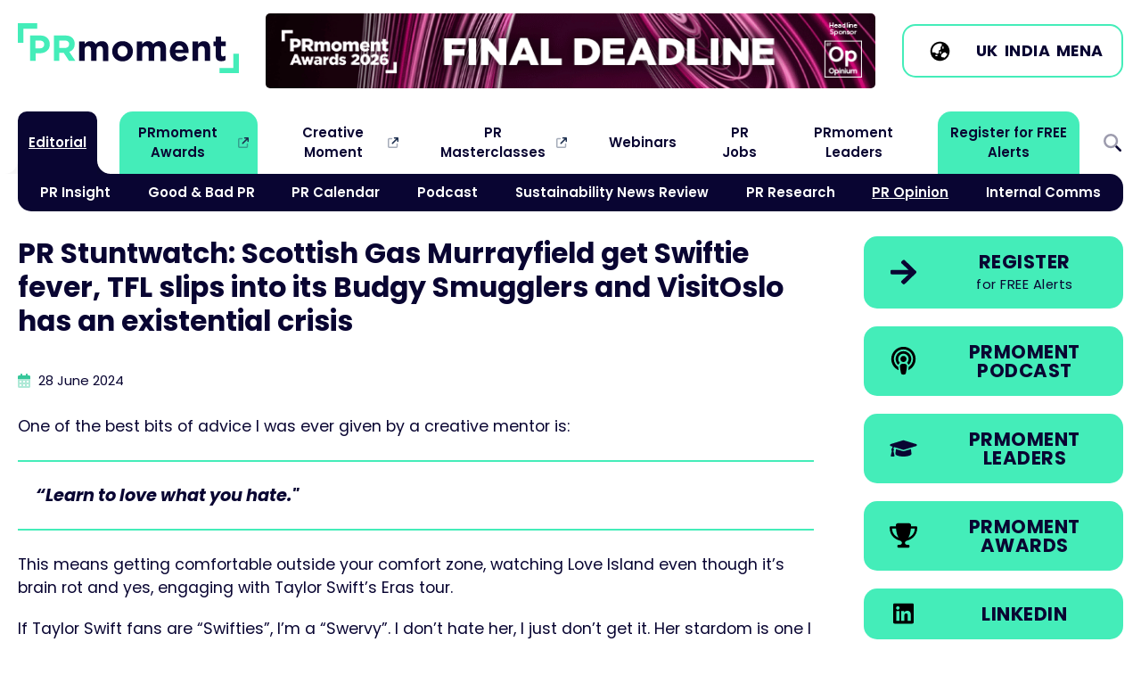

--- FILE ---
content_type: text/html
request_url: https://www.prmoment.com/opinion/pr-stuntwatch-scottish-gas-murrayfield-get-swiftie-fever-tfl-slips-into-its-budgy-smugglers-and-visitoslo-has-an-existential-crisis
body_size: 16835
content:
<!DOCTYPE html>
<html lang="en">
<head>
	<meta charset="UTF-8">
	<meta name="viewport" content="width=device-width, initial-scale=1.0">
			
					
	<link rel="icon" type="image/svg+xml" href="/images/favicon.svg">
	<link rel="icon" type="image/png" href="/images/favicon.png">
	


<title>PR Stuntwatch: Scottish Gas Murrayfield get Swiftie… | PRmoment.com</title>
<script>window.dataLayer = window.dataLayer || [];
function gtag(){dataLayer.push(arguments)};
gtag('js', new Date());
gtag('config', 'G-D3L7W6VBJL', {'send_page_view': true,'anonymize_ip': false,'link_attribution': false,'allow_display_features': false});
</script><meta name="generator" content="SEOmatic">
<meta name="keywords" content="murrayfield, swiftie, fever, slips, budgy, smugglers, visitoslo, scottish, existential, stuntwatch, crisis">
<meta name="description" content="One of the best bits of advice I was ever given by a creative mentor is: “Learn to love what you hate.&quot; This means getting comfortable outside your…">
<meta name="referrer" content="no-referrer-when-downgrade">
<meta name="robots" content="all">
<meta content="100063769261956" property="fb:profile_id">
<meta content="en_GB" property="og:locale">
<meta content="PRmoment.com" property="og:site_name">
<meta content="website" property="og:type">
<meta content="https://www.prmoment.com/opinion/pr-stuntwatch-scottish-gas-murrayfield-get-swiftie-fever-tfl-slips-into-its-budgy-smugglers-and-visitoslo-has-an-existential-crisis" property="og:url">
<meta content="PR Stuntwatch: Scottish Gas Murrayfield get Swiftie fever, TFL slips…" property="og:title">
<meta content="One of the best bits of advice I was ever given by a creative mentor is: “Learn to love what you hate.&quot; This means getting comfortable outside your…" property="og:description">
<meta content="https://d3d0kayvxplw85.cloudfront.net/global/thumbnails/transforms/_1200x630_crop_center-center_82_none/TFL-Budgy-Smugglers-website.png?mtime=1719562171" property="og:image">
<meta content="1200" property="og:image:width">
<meta content="630" property="og:image:height">
<meta content="PRmoment.com" property="og:image:alt">
<meta content="https://feeds.buzzsprout.com/97473.rss" property="og:see_also">
<meta content="https://podcasts.apple.com/gb/podcast/prmoment-podcast/id1334739765" property="og:see_also">
<meta content="https://www.linkedin.com/groups/3720083/" property="og:see_also">
<meta content="https://www.facebook.com/therealprmoment" property="og:see_also">
<meta content="https://twitter.com/therealprmoment" property="og:see_also">
<meta name="twitter:card" content="summary_large_image">
<meta name="twitter:site" content="@therealprmoment">
<meta name="twitter:creator" content="@therealprmoment">
<meta name="twitter:title" content="PR Stuntwatch: Scottish Gas Murrayfield get Swiftie fever, TFL slips…">
<meta name="twitter:description" content="One of the best bits of advice I was ever given by a creative mentor is: “Learn to love what you hate.&quot; This means getting comfortable outside your…">
<meta name="twitter:image" content="https://d3d0kayvxplw85.cloudfront.net/global/thumbnails/transforms/_1200x630_crop_center-center_82_none/TFL-Budgy-Smugglers-website.png?mtime=1719562171">
<meta name="twitter:image:width" content="1200">
<meta name="twitter:image:height" content="630">
<meta name="twitter:image:alt" content="PRmoment.com">
<link href="https://www.prmoment.com/opinion/pr-stuntwatch-scottish-gas-murrayfield-get-swiftie-fever-tfl-slips-into-its-budgy-smugglers-and-visitoslo-has-an-existential-crisis" rel="canonical">
<link href="https://www.prmoment.com/" rel="home">
<link type="text/plain" href="https://www.prmoment.com/humans.txt" rel="author">
<link href="/css/normalize.css?v=1702316582" rel="stylesheet">
<link href="/css/main.css?v=1765977204" rel="stylesheet">
<link href="https://fonts.googleapis.com" rel="preconnect">
<link href="https://fonts.gstatic.com" rel="preconnect">
<link href="https://fonts.googleapis.com/css2?family=Poppins:ital,wght@0,400;0,600;0,700;1,400;1,700&amp;display=swap" rel="stylesheet">
<link href="https://cdn.jsdelivr.net/npm/swiper@11/swiper-bundle.min.css" rel="stylesheet"></head>
<body><script async src="https://www.googletagmanager.com/gtag/js?id=G-D3L7W6VBJL"></script>

	

		<header class="col-100p header-cont">
		  
			<div class="col-max-width header">
			
				<div class="header-1">
				
					<a href="/"><img src="/images/prmoment-logo.svg" alt="PRmoment.com" class="site-logo"/></a>
				
				</div>
				
				<div class="header-2">
					
					<div class="header-mpu">
						
						<div class="swiper-wrapper">
						
												
																	
							<a href="https://www.prmomentawards.com/" class="swiper-slide" target="_blank" 
							onclick="gtag('event', 'click_mpu_banner', {
								   'event_category': 'MPU Banners',
								   'event_label': 'MPU: PRmoment Awards',
								   'value': 1
							   });">
							  <img src="https://d3d0kayvxplw85.cloudfront.net/global/general/mpu-banners/PRmA26_GIF-Banner_Final-Deadline_730x90px.gif" alt="PRmoment Awards" role="link" />
						  </a>
																	
							<a href="https://www.prmasterclasses.com/masterclass/the-intersection-of-pr-and-geo/agenda" class="swiper-slide" target="_blank" 
							onclick="gtag('event', 'click_mpu_banner', {
								   'event_category': 'MPU Banners',
								   'event_label': 'MPU: PRmoment PR Masterclass: The Intersection of PR and GEO',
								   'value': 1
							   });">
							  <img src="https://d3d0kayvxplw85.cloudfront.net/global/general/mpu-banners/Masterclass-GEO-Web-Banner.gif" alt="PRmoment PR Masterclass: The Intersection of PR and GEO" role="link" />
						  </a>
																	
							<a href="https://www.prmoment.com/events/your-pr-planning-guide-2026" class="swiper-slide" target="_blank" 
							onclick="gtag('event', 'click_mpu_banner', {
								   'event_category': 'MPU Banners',
								   'event_label': 'MPU: Your PR Planning Guide 2026',
								   'value': 1
							   });">
							  <img src="https://d3d0kayvxplw85.cloudfront.net/global/general/mpu-banners/Inside-PR-Logo-website-banner.gif" alt="Your PR Planning Guide 2026" role="link" />
						  </a>
																	
							<a href="https://www.prmoment.com/prmoment-leaders/what-is-prmoment-leaders" class="swiper-slide" target="_blank" 
							onclick="gtag('event', 'click_mpu_banner', {
								   'event_category': 'MPU Banners',
								   'event_label': 'MPU: PRmoment Leaders',
								   'value': 1
							   });">
							  <img src="https://d3d0kayvxplw85.cloudfront.net/global/general/mpu-banners/PRmoment-Leaders_NewSemester_Jan26.gif" alt="PRmoment Leaders" role="link" />
						  </a>
																	
							<a href="https://track.pa.media/ExpertHubPRMoment" class="swiper-slide" target="_blank" 
							onclick="gtag('event', 'click_mpu_banner', {
								   'event_category': 'MPU Banners',
								   'event_label': 'MPU: PA Mediapoint Expert Hub',
								   'value': 1
							   });">
							  <img src="https://d3d0kayvxplw85.cloudfront.net/global/general/mpu-banners/Expert-hub-PR-moments-banner-V01.gif" alt="PA Mediapoint Expert Hub" role="link" />
						  </a>
																	
							<a href="https://www.prmoment.com/events/the-newsroom-revolution-the-content-demands-of-newsrooms-have-changed-has-pr-been-slow-to-mirror-these-changes" class="swiper-slide" target="_blank" 
							onclick="gtag('event', 'click_mpu_banner', {
								   'event_category': 'MPU Banners',
								   'event_label': 'MPU: Newsroom Webinar',
								   'value': 1
							   });">
							  <img src="https://d3d0kayvxplw85.cloudfront.net/global/general/mpu-banners/Newsroom-Web-Banner.gif" alt="Newsroom Webinar" role="link" />
						  </a>
																	
							<a href="https://go.pamediaacademy.com/pamediaacademy" class="swiper-slide" target="_blank" 
							onclick="gtag('event', 'click_mpu_banner', {
								   'event_category': 'MPU Banners',
								   'event_label': 'MPU: PA Academy',
								   'value': 1
							   });">
							  <img src="https://d3d0kayvxplw85.cloudfront.net/global/general/mpu-banners/PAMA_PR-Moments-Leaderboard_Banner-3-1.gif" alt="PA Academy" role="link" />
						  </a>
																	
							<a href="https://track.pa.media/pamediaassignments" class="swiper-slide" target="_blank" 
							onclick="gtag('event', 'click_mpu_banner', {
								   'event_category': 'MPU Banners',
								   'event_label': 'MPU: PA Assignments',
								   'value': 1
							   });">
							  <img src="https://d3d0kayvxplw85.cloudfront.net/global/general/mpu-banners/Assignments_LinkedIn_PR-Moments-Banner_728x90px.jpg" alt="PA Assignments" role="link" />
						  </a>
											
						</div>
					</div>
				
				</div>
				
				
				
				<div class="header-3">
					
									
				    <span class="btn btn-ico btn-light mb-0">
						
						<span class="btn-icon">
							
							<svg viewBox="0 0 640 640" xmlns="http://www.w3.org/2000/svg"><path d="m114 348.8c4.2 2.1 9 3.2 14 3.2h50.7c8.5 0 16.6 3.4 22.6 9.4l13.3 13.3c6 6 14.1 9.4 22.6 9.4h18.7c17.7 0 32-14.3 32-32v-40c0-13.3 10.7-24 24-24s24-10.7 24-24v-42.7c0-8.5 3.4-16.6 9.4-22.6l13.3-13.3c6-6 9.4-14.1 9.4-22.6v-41.9c0-1.2-.1-2.3-.2-3.5-15.4-3.6-31.4-5.5-47.8-5.5-114.9 0-208 93.1-208 208 0 9.8.7 19.4 2 28.8zm403.3 37.3c-3.2-1.4-6.7-2.1-10.5-2.1h-10.8c-8.8 0-16-7.2-16-16s-7.2-16-16-16h-34.7c-8.5 0-16.6 3.4-22.6 9.4l-45.3 45.3c-6 6-9.4 14.1-9.4 22.6v18.7c0 17.7 14.3 32 32 32h18.7c8.5 0 16.6 3.4 22.6 9.4 2.2 2.2 4.7 4.1 7.3 5.5 39.3-25.4 69.5-63.6 84.6-108.8zm-453.3-66.1c0-141.4 114.6-256 256-256s256 114.6 256 256-114.6 256-256 256-256-114.6-256-256zm128 112c0 8.8 7.2 16 16 16h32c8.8 0 16-7.2 16-16s-7.2-16-16-16h-32c-8.8 0-16 7.2-16 16zm144-112c-8.8 0-16 7.2-16 16v32c0 8.8 7.2 16 16 16s16-7.2 16-16v-32c0-8.8-7.2-16-16-16zm48-112v32c0 8.8 7.2 16 16 16s16-7.2 16-16v-32c0-8.8-7.2-16-16-16s-16 7.2-16 16z"/></svg>
							
						</span>
						
						<span class="btn-inner">

						<a href="https://www.prmoment.com">UK</a> 
						<a href="https://www.prmoment.in">India</a> 
						<a href="https://www.prmoment.com/mena">MENA</a>
						
						</span>
						
					</span>
					
					<div class="menu-btn-cont">
						<a href="#" class="menu-btn menu-toggle" aria-label="Open Menu">
							<span class="menu-btn-label">Menu</span>
							<span class="menu-burger"></span>
						</a>
					</div>
				
				</div>

			</div>
			<!-- /.header -->
			
			<nav class="col-max-width main-menu">
								
				<ul class="nav-main sf-menu">
											<li class="has-children current  always-on">

							<a  class="always-on" href="#">Editorial</a>
				
														<div class="sf-mega">						          
							  <div class="sf-mega-inner">
								<ul class="main-sub">
															<li class="   ">

							<a  href="https://www.prmoment.com/pr-insight">PR Insight</a>
				
													</li>
											<li class="   ">

							<a  href="https://www.prmoment.com/good-bad-pr">Good &amp; Bad PR</a>
				
													</li>
											<li class="   ">

							<a  href="https://www.prmoment.com/pr-events-calendar">PR Calendar</a>
				
													</li>
											<li class="   ">

							<a  href="https://www.prmoment.com/podcasts">Podcast</a>
				
													</li>
											<li class="   ">

							<a  href="https://www.prmoment.com/esg">Sustainability News Review</a>
				
													</li>
											<li class="   ">

							<a  href="https://www.prmoment.com/pr-research">PR Research</a>
				
													</li>
											<li class=" current  ">

							<a  href="https://www.prmoment.com/opinion">PR Opinion</a>
				
													</li>
											<li class="   ">

							<a  href="https://www.prmoment.com/internal-comms">Internal Comms</a>
				
													</li>
													</ul>
							  </div>
							</div>
													</li>
											<li class="  nav-external nav-prm">

							<a  class="nav-prm" href="https://www.prmomentawards.com" rel="noopener" target="_blank">PRmoment Awards</a>
				
													</li>
											<li class="  nav-external ">

							<a  href="https://www.creativemoment.co" rel="noopener" target="_blank">Creative Moment</a>
				
													</li>
											<li class="  nav-external ">

							<a  href="https://www.prmasterclasses.com/" rel="noopener" target="_blank">PR Masterclasses</a>
				
													</li>
											<li class="   ">

							<a  href="https://www.prmoment.com/events/webinars">Webinars</a>
				
													</li>
											<li class="   ">

							<a  href="https://www.prmoment.com/pr-jobs-of-the-week">PR Jobs</a>
				
													</li>
											<li class="   ">

							<a  href="https://www.prmoment.com/prmoment-leaders/what-is-prmoment-leaders">PRmoment Leaders</a>
				
													</li>
											<li class="   nav-prm">

							<a  class="nav-prm" href="/subscribe">Register for FREE Alerts</a>
				
													</li>
											<li class="   search-icon menu-toggle">

							<a  class="search-icon menu-toggle" href="#">Search</a>
				
													</li>
									</ul>				
				
			</nav>
			<!-- /.main-menu -->
		  
		</header>

		<main class="col-max-width">
			


	
	<!-- *********************** Entry container *********************** -->
	<article class="col-100p entry-cont">
		
		<header>
			
			<h1 class="entry-headline">PR Stuntwatch: Scottish Gas Murrayfield get Swiftie fever, TFL slips into its Budgy Smugglers and VisitOslo has an existential crisis</h1>
			
			<p class="post-date small">
				
				<svg xmlns="http://www.w3.org/2000/svg" height="16" width="14" viewBox="0 0 448 512" class="post-date-icon">
					<path opacity=".4" d="M0 192H448V464c0 26.5-21.5 48-48 48H48c-26.5 0-48-21.5-48-48V192zm64 80v32c0 8.8 7.2 16 16 16h32c8.8 0 16-7.2 16-16V272c0-8.8-7.2-16-16-16H80c-8.8 0-16 7.2-16 16zm144-16c-8.8 0-16 7.2-16 16v32c0 8.8 7.2 16 16 16h32c8.8 0 16-7.2 16-16V272c0-8.8-7.2-16-16-16H208zm112 16v32c0 8.8 7.2 16 16 16h32c8.8 0 16-7.2 16-16V272c0-8.8-7.2-16-16-16H336c-8.8 0-16 7.2-16 16zM80 384c-8.8 0-16 7.2-16 16v32c0 8.8 7.2 16 16 16h32c8.8 0 16-7.2 16-16V400c0-8.8-7.2-16-16-16H80zm112 16v32c0 8.8 7.2 16 16 16h32c8.8 0 16-7.2 16-16V400c0-8.8-7.2-16-16-16H208c-8.8 0-16 7.2-16 16zm144-16c-8.8 0-16 7.2-16 16v32c0 8.8 7.2 16 16 16h32c8.8 0 16-7.2 16-16V400c0-8.8-7.2-16-16-16H336z"/>
					<path d="M160 32c0-17.7-14.3-32-32-32S96 14.3 96 32V64H48C21.5 64 0 85.5 0 112v80H448V112c0-26.5-21.5-48-48-48H352V32c0-17.7-14.3-32-32-32s-32 14.3-32 32V64H160V32z"/>
				</svg>
				
				<time datetime="2024-06-28T09:10:00+01:00">28 June 2024</time>
				
									
							
			</p>
			
		</header>
		
		<section class="entry">
			
				


			
			<div class="articleText-wrapper">
		
								
				<p dir="ltr">One of the best bits of advice I was ever given by a creative mentor is:  </p>
<blockquote>“Learn to love what you hate."<br /></blockquote>
<p dir="ltr">This means getting comfortable outside your comfort zone, watching Love Island even though it’s brain rot and yes, engaging with Taylor Swift’s Eras tour.</p>
<p dir="ltr">If Taylor Swift fans are “Swifties”, I’m a “Swervy”. I don’t hate her, I just don’t get it. Her stardom is one I file under astonishing but, more importantly, undeniable. </p>
<p dir="ltr">As a result, I’ve been keeping an eye out for brands looking to capitalise on her UK tour and found an enjoyable pair from the Scottish leg.<br /></p>
			
			</div>

	

			
			<div class="articleText-wrapper">
		
								
				<p dir="ltr"><strong>Scottish Gas Murrayfield Taylor Swift</strong></p>
<p dir="ltr"> Did you know that Taylor Swift has Scottish ancestry? Me neither. But apparently there’s some genuine truth in McSwift mania, so Murrayfield sponsor Scottish Gas entered their name change era — renaming the stadium as “Scottish Lass Murrayfield”. <br /></p>
			
			</div>

	

			
			<div class="articleBlockEmbed">
				<blockquote class="twitter-tweet"><p lang="en" dir="ltr">“The wildest way to welcome a lass” 🏴<br><br>An incredible start to Taylor Swift | The Eras Tour<a href="https://twitter.com/hashtag/EdinburghTSTheEraTour?src=hash&amp;ref_src=twsrc%5Etfw">#EdinburghTSTheEraTour</a><br> <br> Photo Credit: TAS Rights Management <a href="https://t.co/mC8A6VCpr2">pic.twitter.com/mC8A6VCpr2</a></p>&mdash; Scottish Gas Murrayfield (@MurrayfieldStad) <a href="https://twitter.com/MurrayfieldStad/status/1799390103544188986?ref_src=twsrc%5Etfw">June 8, 2024</a></blockquote> <script async src="https://platform.twitter.com/widgets.js" charset="utf-8"></script>
			</div>
			
		

			
			<div class="articleText-wrapper">
		
								
				<p dir="ltr">Suffice to say this cleaned up locally, with all Scottish news and TV covering the name change — but the coverage spread globally and online as Swifties swept up every tiny detail of her tour’s operation. This isn’t the first time a brand has engaged in tributary name changes (Wimbledon Morrisons changing to Murraysons is my personal favourite), but it works so well when done right because the fans do the sell-in for you. </p>
<p dir="ltr"><strong>The British Geologicial Survey's ‘Swiftquake’</strong></p>
<p dir="ltr">Not technically a stunt, but I love newsjacking from “boring” brands smashing into popular culture — so take a bow the comms team at The British Geologicial Survey. They revealed evidence of a ‘Swiftquake’ — the dancing and noise from Scottish Lass Murrayfield <em>genuinely</em> triggered their seismometers. Again, this zero cost story absolutely flew around the world. Quite literally fan power PR! </p>
<p dir="ltr"><strong>VisitOslo Is It Even A City?</strong></p>
<p dir="ltr">Another thing I hate that everyone else seems to love are Scandinavian city breaks. I’ve been to Helsinki, Copenhagen and Stockholm. I left feeling only cold, bored and skint — so props to VisitOslo whose self-aware viral ad has found its way into lots of WhatsApp groups this week…and forced me to consider that my Blandinavia prejudices might be a me problem. <br /></p>
			
			</div>

	

			
			<div class="articleBlockEmbed">
				<iframe width="560" height="315" src="https://www.youtube.com/embed/8vhD59ac7nw?si=Y--ul6tID8kuSQW7" title="YouTube video player" frameborder="0" allow="accelerometer; autoplay; clipboard-write; encrypted-media; gyroscope; picture-in-picture; web-share" referrerpolicy="strict-origin-when-cross-origin" allowfullscreen></iframe>
			</div>
			
		

			
			<div class="articleText-wrapper">
		
								
				<p dir="ltr">If you’ve not seen it, the video features a resident of Oslo highlighting the city’s art, fine dining and culture credentials — but with a knowing tone that seems to simultaneously take aim at vacuous influencer culture, over-stylised tourism adverts and even the city of Oslo itself. It’s a ‘come here’ advert that leads with ‘don’t come here’. </p>
<p dir="ltr">I love any brand that has the confidence to take the mickey out of itself. It oozes swagger, clarity of conviction and conveys trust. You believe a brand that makes its strengths seem like weaknesses and its weaknesses feel like a reason to go. The ad has racked up (at the time of publication) two million views in two days and shows the value of breaking conventions — especially in an industry that has so many conventions. You are used to seeing travel destinations market themselves in the same way, so when one doesn’t — it feels especially cut-through. </p>
<p dir="ltr">Will this cause an avalanche of bookings to Oslo? It’s too early to tell. But when a piece of owned social content finds itself picking up feature pieces in earned channels, it has more than done its job. In the interests of balance, it’s also worth pointing out that the one thing the content didn’t make jokes about is how everything is stupidly expensive. So, if you do decide to visit Oslo, be aware that the prices are no laughing matter. <br /></p>
			
			</div>

	

			
			<div class="articleText-wrapper">
		
								
				<p dir="ltr"><strong>Transport For London x Budgy Smugglers</strong></p>
<p dir="ltr">Lastly, and just because I’m conscious of coming across like a right misery this week, here’s a stunt that comes from something I love - quirky TFL collaborations.<br /></p>
			
			</div>

	

		
										<figure class="articleImage image-width-100 image-position-center">
									
					
					<img src="https://d3d0kayvxplw85.cloudfront.net/global/general/TFL-Budgy-Smugglers-website.png" alt="TFL Budgy Smugglers website" role="presentation" aria-hidden="true"/>
					
						
					<figcaption>Transport For London x Budgy Smugglers</figcaption>				</figure>
				
		

			
			<div class="articleText-wrapper">
		
								
				<p dir="ltr">Australian swimming brand Budgy Smugglers (guess what they make) have teamed up with TFL, so you can wear the tube seat patterns on your trunks. When you’re an Aussie brand looking to make a splash in London, there are few better institutions than TFL to partner up with. This link-up is almost as slick as the Victoria Line with no reported delays. <br /></p>
<p dir="ltr">It has picked up all the coverage you would expect — helped by some amusing photos of models looking absolutely freezing. The only disappointment is that they missed a trick with the shoot location. Australian, tight male trunks and TFL? This should have been launched at Cockfosters.<br /></p>
			
			</div>

	

			
		<div class="articleInsight-row">
			
						
				<h2>Written by</h2>
			
						
			<div class="articleInsight-inner">
			
								
					<p>Greg Double, creative director at <a href="https://www.bursonglobal.com/" target="_blank" rel="noreferrer noopener">Burson</a>.</p>
				
							
			</div>
			
									
				<div class="articleInsight-image">
																	
					<picture>
						<source srcset="https://d3d0kayvxplw85.cloudfront.net/global/imagerTransforms/generalstorage/72150/Greg-Double_ac6503c9dec705dab0d955c3ba725ea3.webp 800w" type="image/webp">
						<img 		
							srcset="https://d3d0kayvxplw85.cloudfront.net/global/imagerTransforms/generalstorage/72150/Greg-Double_82a67cafbacd7cb29bdf064292dea004.jpg 800w"		
							src="https://d3d0kayvxplw85.cloudfront.net/global/imagerTransforms/generalstorage/72150/Greg-Double_82a67cafbacd7cb29bdf064292dea004.jpg" 
							alt="Greg Double" 
							role="presentation" 
							aria-hidden="true" />							
					</picture>									
				</div>
						
		</div>
		
		
		
				


		  
	
	    
		

				
		
				<section class="col-100p featured-event-row-cont">
					
					<article class="featured-event">	
						
						<figure class="featured-event-img">
							
														
																
							<picture>
								<source srcset="https://d3d0kayvxplw85.cloudfront.net/global/imagerTransforms/eventimages/181796/geo-article-2_c5247a52945b46b55e14736a3a2ade68.webp 800w" type="image/webp">
								<img 		
									srcset="https://d3d0kayvxplw85.cloudfront.net/global/imagerTransforms/eventimages/181796/geo-article-2_0ffd9649fa5e647e5657657e3a8a9b01.jpg 800w"		
									src="https://d3d0kayvxplw85.cloudfront.net/global/imagerTransforms/eventimages/181796/geo-article-2_0ffd9649fa5e647e5657657e3a8a9b01.jpg" 
									alt="" 
									role="presentation" 
									aria-hidden="true" />
							
							</picture>			
						</figure>
						
						<div class="featured-event-inner">
						
							<h1>PR Masterclass: The Intersection of PR and GEO</h1>
							
							<p dir="ltr"><strong>Wednesday 25th February,</strong> both virtual and in person tickets are available.</p>
							
																					<div class="btn-row">
																	<a class="btn btn-center btn-hover-light" href="https://www.prmasterclasses.com/masterclass/the-intersection-of-pr-and-geo/agenda">View agenda</a>
															</div>
							                                        
							
							<span class="card-category">					  		
					  								  												<svg class="card-category-icon" width="10" xmlns="http://www.w3.org/2000/svg" viewBox="0 0 250 250" role="presentation">
  <path d="m83.2 13.8c7.7 0 13.9 6.2 13.9 13.9v13.9h55.7v-13.9c0-7.7 6.2-13.9 13.9-13.9s13.9 6.2 13.9 13.9v13.9h20.9c11.5 0 20.9 9.4 20.9 20.9v20.9h-195v-20.8c0-11.5 9.4-20.9 20.9-20.9h20.9v-14c.1-7.7 6.3-13.9 14-13.9zm139.3 202c0 11.5-9.4 20.9-20.9 20.9h-153.2c-11.5 0-20.9-9.4-20.9-20.9v-118.4h195z" fill="#44edb9"></path>
</svg>

					  																	   		
					  			PR Masterclass
							</span>
						</div>						
					</article>
				
				</section>
				<!-- /.featured-event-row-cont-->
			
					
			
			
			

								
					
					
									
					<div class="form-cont">
					
						<h3><strong>If you enjoyed this article, sign up for free to our twice weekly editorial alert.</strong></h3>
						
						<p> We have six email alerts in total - covering ESG, internal comms, PR jobs and events. Enter your email address below to find out more:</p>						
						
						<form method="POST" action="/subscribe">
						
								<div class="form-element">
									<label for="email">Email Address: *</label>
									<input type="email" name="email" required/>
								</div>
								
								<div class="form-element">
									<input type="submit" value="SUBMIT" class="btn btn-large" />
								</div>
						
						</form>		
					
					</div>			
					
								

							
												
				<!-- *********************** Four Column Grid Articles *********************** -->
				<aside class="col-100p related-cards-cont">
					
					<h2>Recent Stories</h2>
					
																								
							
						<article class="card card-horizontal">	
	<a href="https://www.prmoment.com/good-bad-pr/pr-no-winners-for-brand-beckham-ryan-airs-musk-spat-and-jet2-forgets-its-passengers" aria-label="Go to Good and Bad PR: No winners for brand Beckham, Ryan Air’s Musk spat, and Jet2 forgets its passengers">				
		<figure class="card-img">
									<picture>
				<source srcset="https://d3d0kayvxplw85.cloudfront.net/global/imagerTransforms/articlethumbnails/146035/GBPR-Andy-Barr-main_007b64c21912a1738d579290891052c5.webp 800w" type="image/webp">
				<img 		
					srcset="https://d3d0kayvxplw85.cloudfront.net/global/imagerTransforms/articlethumbnails/146035/GBPR-Andy-Barr-main_60e269c7d766a67bf16f86f76f7f3c1e.png 800w"		
					src="https://d3d0kayvxplw85.cloudfront.net/global/imagerTransforms/articlethumbnails/146035/GBPR-Andy-Barr-main_60e269c7d766a67bf16f86f76f7f3c1e.png" 
					alt="Good and Bad PR: No winners for brand Beckham, Ryan Air’s Musk spat, and Jet2 forgets its passengers" 
					role="presentation" 
					aria-hidden="true"
					loading="lazy" />			
			</picture>			
		</figure>
		
		<div class="card-inner">
		
			<h2>Good and Bad PR: No winners for brand Beckham, Ryan Air’s Musk spat, and Jet2 forgets its passengers</h2>
			
						<span class="card-category">
									<svg class="card-category-icon" width="16" alt="GOODANDBAD" xmlns="http://www.w3.org/2000/svg" viewBox="0 0 250 250" role="presentation">
  <path d="m23.4 96.2h29c8 0 14.5 6.5 14.5 14.5v101.6c0 8-6.5 14.5-14.5 14.5h-29c-8 0-14.5-6.5-14.5-14.5v-101.6c-0-8 6.5-14.5 14.5-14.5zm127.6-72.2c11.8 2.4 19.5 13.8 17.1 25.6l-1 5.2c-2.4 12.1-6.8 23.6-13.1 34.1h65.3c12 0 21.8 9.8 21.8 21.8 0 8.4-4.8 15.7-11.7 19.3 4.9 4 8.1 10.1 8.1 17 0 10.6-7.6 19.5-17.6 21.4 2 3.3 3.1 7.2 3.1 11.3 0 9.7-6.3 17.9-15 20.7.3 1.5.5 3.1.5 4.7 0 12-9.8 21.8-21.8 21.8h-44.2c-8.6 0-17-2.5-24.2-7.3l-17.5-11.7c-12.1-8.1-19.4-21.7-19.4-36.2v-17.4-21.8-11.3c0-13.2 6-25.7 16.3-34l3.4-2.7c12-9.6 20.2-23.1 23.2-38.2l1-5.2c2.5-11.8 13.9-19.4 25.7-17.1z" fill="#44edb9"></path>
</svg>

				 
				Good &amp; Bad PR
			</span>
			
		</div>
		
	</a>
</article>

																								
							
						<article class="card card-horizontal">	
	<a href="https://www.prmoment.com/internal-comms/trust-in-an-age-of-insularity-what-internal-communicators-need-to-know" aria-label="Go to Trust in an age of insularity: what internal communicators need to know">				
		<figure class="card-img">
									<picture>
				<source srcset="https://d3d0kayvxplw85.cloudfront.net/global/imagerTransforms/articlethumbnails/146326/Internal-comms-ann-marie-main_007b64c21912a1738d579290891052c5.webp 800w" type="image/webp">
				<img 		
					srcset="https://d3d0kayvxplw85.cloudfront.net/global/imagerTransforms/articlethumbnails/146326/Internal-comms-ann-marie-main_60e269c7d766a67bf16f86f76f7f3c1e.png 800w"		
					src="https://d3d0kayvxplw85.cloudfront.net/global/imagerTransforms/articlethumbnails/146326/Internal-comms-ann-marie-main_60e269c7d766a67bf16f86f76f7f3c1e.png" 
					alt="Trust in an age of insularity: what internal communicators need to know" 
					role="presentation" 
					aria-hidden="true"
					loading="lazy" />			
			</picture>			
		</figure>
		
		<div class="card-inner">
		
			<h2>Trust in an age of insularity: what internal communicators need to know</h2>
			
						<span class="card-category">
									<svg class="card-category-icon" width="16" alt="INTERNALCOMMS" xmlns="http://www.w3.org/2000/svg" viewBox="0 0 250 250" role="presentation">
  <path d="m33.6 98.5 169.7-51.5v156.7l-53.5-16.2c-4.4 16.9-19.7 29.3-37.9 29.3-21.6 0-39.2-17.5-39.2-39.2 0-4.5.8-8.9 2.2-12.9l-41.3-12.6c-.4 6.9-6.1 12.4-13.1 12.4-7.2 0-13.1-5.8-13.1-13.1v-52.2c0-7.2 5.8-13.1 13.1-13.1 7-0 12.7 5.5 13.1 12.4zm97.5 83.2-37.4-11.3c-.9 2.2-1.3 4.7-1.3 7.2 0 10.8 8.8 19.6 19.6 19.6 9.4-.1 17.2-6.7 19.1-15.5zm98.3-147.8c7.2 0 13.1 5.8 13.1 13.1v156.7c0 7.2-5.8 13.1-13.1 13.1s-13.1-5.8-13.1-13.1v-156.7c.1-7.3 5.9-13.1 13.1-13.1z" fill="#44edb9"></path>
</svg>

				 
				Internal Comms
			</span>
			
		</div>
		
	</a>
</article>

																								
							
						<article class="card card-horizontal">	
	<a href="https://www.prmoment.com/opinion/stunt-watch-on-the-beachs-beckham-ad-new-balances-dip-into-local-cuisine-and-bics-italian-glow-up" aria-label="Go to Stunt Watch: On the Beach’s Beckham ad, New Balance’s dip into local cuisine and BIC’s Italian ‘glow up’">				
		<figure class="card-img">
									<picture>
				<source srcset="https://d3d0kayvxplw85.cloudfront.net/global/imagerTransforms/articlethumbnails/149961/Lee-Sanders-stuntwatch-main_007b64c21912a1738d579290891052c5.webp 800w" type="image/webp">
				<img 		
					srcset="https://d3d0kayvxplw85.cloudfront.net/global/imagerTransforms/articlethumbnails/149961/Lee-Sanders-stuntwatch-main_60e269c7d766a67bf16f86f76f7f3c1e.png 800w"		
					src="https://d3d0kayvxplw85.cloudfront.net/global/imagerTransforms/articlethumbnails/149961/Lee-Sanders-stuntwatch-main_60e269c7d766a67bf16f86f76f7f3c1e.png" 
					alt="Stunt Watch: On the Beach’s Beckham ad, New Balance’s dip into local cuisine and BIC’s Italian ‘glow up’" 
					role="presentation" 
					aria-hidden="true"
					loading="lazy" />			
			</picture>			
		</figure>
		
		<div class="card-inner">
		
			<h2>Stunt Watch: On the Beach’s Beckham ad, New Balance’s dip into local cuisine and BIC’s Italian ‘glow up’</h2>
			
						<span class="card-category">
									<svg class="card-category-icon" width="16" alt="OPINION" xmlns="http://www.w3.org/2000/svg" viewBox="0 0 250 250" role="presentation">
  <path d="m241.5 117.9c0 52.3-52.2 94.7-116.5 94.7-16.9 0-32.9-2.9-47.4-8.1-5.4 4-14.2 9.4-24.7 13.9-10.9 4.7-24.1 8.8-37.1 8.8-3 0-5.6-1.8-6.7-4.5s-.5-5.8 1.5-7.9l.1-.1c.1-.1.3-.3.6-.6.5-.5 1.3-1.4 2.2-2.6 1.9-2.3 4.4-5.6 6.9-9.8 4.6-7.6 8.9-17.5 9.7-28.6-13.7-15.5-21.7-34.4-21.7-55 0-52.3 52.2-94.7 116.5-94.7s116.6 42.2 116.6 94.5z" fill="#44edb9"></path>
</svg>

				 
				PR Opinion
			</span>
			
		</div>
		
	</a>
</article>

																								
							
						<article class="card card-horizontal">	
	<a href="https://www.prmoment.com/pr-insight/was-pr-better-in-2016" aria-label="Go to 2016 to 2026: what has changed in PR">				
		<figure class="card-img">
									<picture>
				<source srcset="https://d3d0kayvxplw85.cloudfront.net/global/imagerTransforms/articlethumbnails/185913/call-from-2016-EH-edit-iStock-Rawpixel_007b64c21912a1738d579290891052c5.webp 800w" type="image/webp">
				<img 		
					srcset="https://d3d0kayvxplw85.cloudfront.net/global/imagerTransforms/articlethumbnails/185913/call-from-2016-EH-edit-iStock-Rawpixel_60e269c7d766a67bf16f86f76f7f3c1e.png 800w"		
					src="https://d3d0kayvxplw85.cloudfront.net/global/imagerTransforms/articlethumbnails/185913/call-from-2016-EH-edit-iStock-Rawpixel_60e269c7d766a67bf16f86f76f7f3c1e.png" 
					alt="2016 to 2026: what has changed in PR" 
					role="presentation" 
					aria-hidden="true"
					loading="lazy" />			
			</picture>			
		</figure>
		
		<div class="card-inner">
		
			<h2>2016 to 2026: what has changed in PR</h2>
			
						<span class="card-category">
									<svg class="card-category-icon" width="16" alt="INSIGHT" xmlns="http://www.w3.org/2000/svg" viewBox="0 0 250 250" role="presentation">
  <path d="m161.3 183.2h-72.6c-4.3-14.4-13.3-26.8-22.3-39.1-2.4-3.2-4.7-6.4-7-9.7-9-12.9-14.2-28.6-14.2-45.5 0-44.1 35.7-79.8 79.8-79.8s79.8 35.7 79.8 79.9c0 16.9-5.3 32.6-14.2 45.5-2.3 3.3-4.6 6.5-7 9.7-8.9 12.2-18 24.6-22.3 39zm-36.3-130.6c4 0 7.3-3.3 7.3-7.3s-3.3-7.3-7.3-7.3c-28.1 0-50.8 22.7-50.8 50.8 0 4 3.3 7.3 7.3 7.3s7.3-3.3 7.3-7.3c-.1-19.9 16.2-36.2 36.2-36.2zm-36.3 152.4v-7.3h72.6v7.3c0 20-16.2 36.3-36.3 36.3s-36.3-16.2-36.3-36.3z" fill="#44edb9"></path>
</svg>

				 
				PR Insight
			</span>
			
		</div>
		
	</a>
</article>

										
				</aside>


							
			</article>
			<!-- /.entry-cont -->
			
			
			
						
		</section>
		
	

<!-- *********************** END Entry Container *********************** -->			
	

<!-- *********************** Side Column *********************** -->
<aside class="side-col">
	
	<div class="side-buttons">
	
		<a href="/subscribe" class="btn btn-ico" aria-label="Register for our free Editorial Alerts" role="link">
	<span class="btn-icon">
		<svg enable-background="new 0 0 250 250" viewBox="0 0 250 250" xmlns="http://www.w3.org/2000/svg" width="20"><path d="m119.6 22.3c2.3-2.3 5.1-3.4 8.4-3.4s6.1 1.1 8.4 3.4l95.6 95.6c2.3 2.3 3.4 5.1 3.4 8.4s-1.1 6.1-3.4 8.4l-95.6 95.6c-2.3 2.3-5.1 3.4-8.4 3.4s-6.1-1.1-8.4-3.4l-10.8-10.8c-2.6-2.3-3.9-5.1-3.7-8.4s1.4-6.1 3.7-8.4l59.1-56.7h-141.4c-3.3 0-6.1-1.1-8.4-3.4s-3.4-5.1-3.4-8.4v-15.8c0-3.3 1.1-6.1 3.4-8.4s5.1-3.4 8.4-3.4h141.4l-59.1-56.7c-2.3-2.3-3.5-5.1-3.7-8.4s1.1-6.1 3.7-8.4z" fill="#090532"/></svg>
	</span>
	<span class="btn-inner">
		Register
		<span class="btn-sub">for FREE Alerts</span>
	</span>
</a>
<a href="https://podcasts.apple.com/us/podcast/prmoment-podcast/id1334739765" target="_blank" class="btn btn-ico" aria-label="Go to the PRmoment.com Podcast on Apple" role="link">
	<span class="btn-icon">
		<svg xmlns="http://www.w3.org/2000/svg" viewBox="0 0 250 250" width="20">
		  <path d="m169.1 178.8c22.4-14.5 37.2-39.7 37.2-68.4 0-44.9-36.4-81.3-81.3-81.3s-81.3 36.4-81.3 81.3c0 28.7 14.8 53.9 37.2 68.4.6 8 1.8 17.6 3.3 26.4l.1.5c-37-15.8-62.8-52.5-62.8-95.2-0-57.3 46.3-103.6 103.5-103.6s103.5 46.3 103.5 103.5c0 42.7-25.9 79.4-62.8 95.2l.1-.5c1.4-8.9 2.7-18.4 3.3-26.3zm-1.1-17.6c-.7-2.6-1.8-5.1-3.2-7.5-2.7-4.5-6.2-7.9-10.1-10.4 9-8.1 14.7-19.9 14.7-32.9 0-24.5-19.9-44.4-44.4-44.4s-44.4 19.9-44.4 44.4c0 13.1 5.7 24.9 14.7 32.9-3.9 2.5-7.4 5.9-10.1 10.4-1.4 2.4-2.5 4.9-3.2 7.5-14.4-12.2-23.5-30.4-23.5-50.8 0-36.7 29.8-66.5 66.5-66.5s66.5 29.8 66.5 66.5c0 20.3-9.1 38.6-23.5 50.8zm-43-10.1c15.2 0 29.6 4 29.6 20.2 0 15.2-6 48.1-9.5 61.4-2.4 8.8-11.3 10.8-20.1 10.8-8.7 0-17.7-2-20.1-10.8-3.6-13.2-9.5-46.1-9.5-61.4 0-16.2 14.4-20.2 29.6-20.2zm0-66.6c9.2 0 17.8 4.9 22.4 12.9s4.6 17.9 0 25.9-13.2 12.9-22.4 12.9-17.8-4.9-22.4-12.9-4.6-17.9 0-25.9 13.2-12.9 22.4-12.9z"></path>
		</svg>

	</span>
	<span class="btn-inner">
		PRmoment <br/>Podcast
	</span>
</a>
<a href="/prmoment-leaders/what-is-prmoment-leaders" class="btn btn-ico" aria-label="" role="link">
	<span class="btn-icon">
		<svg enable-background="new 0 0 250 250" viewBox="0 0 250 250" xmlns="http://www.w3.org/2000/svg" width="20"><path d="m233.1 91.3c2.9 1 4.8 2.6 5.7 4.8 1 2.3 1 4.5 0 6.8s-2.9 3.9-5.7 4.8l-99.8 30.4c-5.5 1.9-11 1.9-16.5 0l-70.1-21.5c-4.5 3.3-7 7.8-7.5 13.2 3.8 2.4 5.7 5.5 5.7 9.5 0 3.9-1.7 7.1-5 9.5l9.3 41.1c.2 1.7-.2 3.2-1.3 4.7-1.1 1.4-2.6 2.1-4.5 2.1h-20c-1.9 0-3.4-.7-4.5-2.1s-1.5-3-1.3-4.7l9.3-41.1c-3.3-2.4-5-5.6-5-9.7s1.9-7.2 5.7-9.3c.2-6.2 2.4-11.8 6.4-16.8l-17.2-5.4c-2.9-1-4.8-2.6-5.7-4.8-1-2.3-1-4.5 0-6.8s2.9-3.9 5.7-4.8l99.8-30.8c5.5-1.7 11-1.7 16.5 0zm-96.3 57.9 51.9-15.7 5 40.4c0 4.1-3.1 7.9-9.3 11.5s-14.6 6.4-25 8.4c-10.5 2-21.9 3-34.4 3s-23.9-1-34.4-3-18.8-4.8-25-8.4-9.3-7.4-9.3-11.5l5-40.4 51.9 15.7c7.9 2.4 15.7 2.4 23.6 0z" fill="#090532"/></svg>
	</span>
	<span class="btn-inner">
		PRmoment <br/>Leaders
	</span>
</a>
	
	<a href="https://www.prmomentawards.com" target="_blank" class="btn btn-ico" aria-label="PRmoment Awards" role="link">
		<span class="btn-icon">
			<svg viewBox="0 0 250 250" width="20" xmlns="http://www.w3.org/2000/svg"><path d="m189.9 40.5c-.1 2.2-.2 4.3-.3 6.4h43.1c5.4 0 9.8 4.4 9.8 9.8 0 37.8-13.7 64.1-32 81.9-18.1 17.6-40.1 26.4-56.4 30.9-9.6 2.6-16.1 10.6-16.1 18.6 0 8.5 6.9 15.5 15.5 15.5h10.6c7.2 0 13.1 5.8 13.1 13.1s-5.8 13.1-13.1 13.1h-78.3c-7.2 0-13.1-5.8-13.1-13.1s5.8-13.1 13.1-13.1h10.6c8.5 0 15.5-6.9 15.5-15.5 0-8-6.5-16-16.1-18.6-16.2-4.5-38.3-13.3-56.3-30.9-18.4-17.8-32-44.1-32-81.9 0-5.4 4.4-9.8 9.8-9.8h43.1c-.1-2.1-.2-4.3-.3-6.4-.4-10.8 8.4-19.7 19.2-19.7h91.4c10.8.1 19.6 8.9 19.2 19.7zm-162.4 26c2 27 12.6 45.4 25.7 58.1 9.1 8.9 19.7 15.2 29.9 19.7-9.3-16.4-17.5-41-21.2-77.8zm169.4 58.1c13-12.7 23.6-31 25.7-58.1h-34.4c-3.7 36.8-11.9 61.3-21.2 77.8 10.1-4.5 20.7-10.8 29.9-19.7z"/></svg>
		</span>
		<span class="btn-inner">
			PRmoment <br/>Awards
		</span>
	</a>
	
	<a href="https://www.linkedin.com/company/prmoment.com" class="btn btn-ico" aria-label="" role="link">
		<span class="btn-icon">
		  <svg width="20" xmlns="http://www.w3.org/2000/svg" height="16" width="14" viewBox="0 0 448 512"><path d="M416 32H31.9C14.3 32 0 46.5 0 64.3v383.4C0 465.5 14.3 480 31.9 480H416c17.6 0 32-14.5 32-32.3V64.3c0-17.8-14.4-32.3-32-32.3zM135.4 416H69V202.2h66.5V416zm-33.2-243c-21.3 0-38.5-17.3-38.5-38.5S80.9 96 102.2 96c21.2 0 38.5 17.3 38.5 38.5 0 21.3-17.2 38.5-38.5 38.5zm282.1 243h-66.4V312c0-24.8-.5-56.7-34.5-56.7-34.6 0-39.9 27-39.9 54.9V416h-66.4V202.2h63.7v29.2h.9c8.9-16.8 30.6-34.5 62.9-34.5 67.2 0 79.7 44.3 79.7 101.9V416z"/></svg>              
		</span>
		<span class="btn-inner">
			LinkedIn
		</span>
	</a>
	
	</div>
	


	
		

	<!-- *********************** Webinar Row Grid *********************** -->
	<section class="col-100p webinar-row-cont">
		
		<div class="webinar-row-heading">
			<h2 class="icon-heading-horiztonal">
								<img src="https://d3d0kayvxplw85.cloudfront.net/global/general/icons/conferences.svg" alt="PR Masterclasses" width="15"/> 
								
				<a href="https://www.prmasterclasses.com" class="swiper-slide" target="_blank" 
				   onclick="gtag('event', 'click_side_col_pod_heading', {
					   'event_category': 'Side Col Pods',
					   'event_label': 'Side Col Pod Heading: PR Masterclasses',
					   'value': 1
				   });">				   
				PR Masterclasses</a>
			</h2>
		</div>	

		<div class="col-100p webinar-row background-grad-1">			
			
				
						<article class="webinar-card">	
	<a href="https://www.prmasterclasses.com/masterclass/the-intersection-of-pr-and-geo/agenda" 
	   aria-label="Go to: PR Masterclass: The Intersection of PR and GEO"
	   		   onclick="gtag('event', 'click_side_col_pod', {
			   'event_category': 'Side Col Pods',
			   'event_label': 'Side Col Event: PR Masterclass: The Intersection of PR and GEO',
			   'value': 1
		   });"
	   	>	
	
		
	<figure class="card-img">
						<picture>
						<source srcset="https://d3d0kayvxplw85.cloudfront.net/global/imagerTransforms/eventimages/175550/Masterclass-GEO-800x450-copy_007b64c21912a1738d579290891052c5.webp 800w" type="image/webp">
			<img 		
				srcset="https://d3d0kayvxplw85.cloudfront.net/global/imagerTransforms/eventimages/175550/Masterclass-GEO-800x450-copy_60e269c7d766a67bf16f86f76f7f3c1e.jpg 800w"		
				src="https://d3d0kayvxplw85.cloudfront.net/global/imagerTransforms/eventimages/175550/Masterclass-GEO-800x450-copy_60e269c7d766a67bf16f86f76f7f3c1e.jpg" 
				alt="PR Masterclass: The Intersection of PR and GEO" 
				role="presentation" 
				aria-hidden="true"
				loading="lazy" />			
		</picture>			
		
			</figure>
	<div class="card-inner">
		
		<h3>PR Masterclass: The Intersection of PR and GEO</h3>
		
		<p>25th Feb 2026, 8:30AM <br/>
		 Lumiere London, 6-14 Underwood Street, Lower Ground floor, London, N1 7JQ</p>
		
		<p><span class="btn btn-center">More Info</span></p>
		
		</div>	
	</a>
</article>			
	
				</div>
		<!-- /.webinar-row -->
		
	</section>
	<!-- /.webinar-row-cont -->
	<!-- *********************** END Webinar Row Grid *********************** -->
	




			
			
		
			<!-- *********************** Webinar Row Grid *********************** -->
		<section class="col-100p webinar-row-cont">
			
			<div class="webinar-row-heading">
				<h2 class="icon-heading-horiztonal">
										<img src="https://d3d0kayvxplw85.cloudfront.net/global/general/icons/conferences.svg" alt="Conferences" width="15"/> 
										<a href="https://www.prmoment.com/events/conferences">Conferences</a>
				</h2>
			</div>	

			<div class="col-100p webinar-row background-grad-1">			
							
				<article class="webinar-card">	
	<a href="https://www.prmoment.com/events/your-pr-planning-guide-2026" 
	   aria-label="Go to: Your PR Planning Guide 2026"
	   	>	
	
		
		<h3>Your PR Planning Guide 2026</h3>
		
		<p>3rd Feb 2026, 8:30AM <br/>
		Free to attend, Cision, 5 Churchill Pl, Canary Wharf, London E14 5HU</p>
		
		<p><span class="btn btn-center">More Info</span></p>
		
		
	</a>
</article>			
	
							
				<article class="webinar-card">	
	<a href="https://www.prmasterclasses.com/masterclass/the-intersection-of-pr-and-geo/agenda" 
	   aria-label="Go to: PR Masterclass: The Intersection of PR and GEO"
	   	>	
	
		
		<h3>PR Masterclass: The Intersection of PR and GEO</h3>
		
		<p>25th Feb 2026, 8:30AM <br/>
		 Lumiere London, 6-14 Underwood Street, Lower Ground floor, London, N1 7JQ</p>
		
		<p><span class="btn btn-center">More Info</span></p>
		
		
	</a>
</article>			
	
						</div>
			<!-- /.webinar-row -->
			
		</section>
		<!-- /.webinar-row-cont -->
		<!-- *********************** END Webinar Row Grid *********************** -->
			
		
		
							
		
				
				<!-- *********************** Webinar Row Grid *********************** -->
		<section class="col-100p webinar-row-cont">
			
			<div class="webinar-row-heading">				
				<h2 class="icon-heading-horiztonal">
										<img src="https://d3d0kayvxplw85.cloudfront.net/global/general/icons/webinars.svg" alt="Webinars" width="15"/> 
										<a href="https://www.prmoment.com/events/webinars">Webinars</a>
				</h2>				
			</div>
			
			<div class="col-100p webinar-row background-grad-1">
							
				<article class="webinar-card">	
	<a href="https://www.prmoment.com/events/the-newsroom-revolution-the-content-demands-of-newsrooms-have-changed-has-pr-been-slow-to-mirror-these-changes" 
	   aria-label="Go to: The Newsroom Revolution: How the content demands of newsrooms have changed"
	   	>	
	
		
		<h3>The Newsroom Revolution: How the content demands of newsrooms have changed</h3>
		
		<p>28th Jan 2026, 3:55PM <br/>
		Free to attend, Online</p>
		
		<p><span class="btn btn-center">More Info</span></p>
		
		
	</a>
</article>			
	
						</div>
			<!-- /.webinar-row -->
			
		</section>
		<!-- /.webinar-row-cont-->
		<!-- *********************** END Webinar Row Grid *********************** -->
				
	
</aside>
<!-- *********************** END Side Column ******************** -->					

		</main>	
				
				<section class="col-100p footer-form-cont">
					
					<div class="col-max-width footer-form">
						
						<h2>Register for <span>FREE</span> today</h2>
						
						<p>To receive our free analysis on the leading techniques and <br/>campaigns in the PR sector please complete the following details:</p>
						
							<a href="/subscribe" class="btn btn-center btn-hover-light">Register NOW</a>

								
						
					</div>			
					
				</section>
				<!-- /.footer-form-cont -->
				
				<section class="col-100p footer-social-cont">
					
					<div class="col-max-width footer-social">
						
						<ul class="footer-social-links">
							<li><a href="https://www.prmoment.com/about-prmoment">About PRmoment</a></li>
							<li><a href="https://bsky.app/profile/prmoment.bsky.social" target="_blank">Follow us on <svg viewBox="0 0 64 57" width="30"><path d="M13.873 3.805C21.21 9.332 29.103 20.537 32 26.55v15.882c0-.338-.13.044-.41.867-1.512 4.456-7.418 21.847-20.923 7.944-7.111-7.32-3.819-14.64 9.125-16.85-7.405 1.264-15.73-.825-18.014-9.015C1.12 23.022 0 8.51 0 6.55 0-3.268 8.579-.182 13.873 3.805ZM50.127 3.805C42.79 9.332 34.897 20.537 32 26.55v15.882c0-.338.13.044.41.867 1.512 4.456 7.418 21.847 20.923 7.944 7.111-7.32 3.819-14.64-9.125-16.85 7.405 1.264 15.73-.825 18.014-9.015C62.88 23.022 64 8.51 64 6.55c0-9.818-8.578-6.732-13.873-2.745Z"></path></svg></a></li>
							<li><a href="https://www.linkedin.com/company/prmoment.com/" target="_blank">Join us on <svg viewBox="0 0 448 512" width="30" xmlns="http://www.w3.org/2000/svg"><path d="m416 32h-384.1c-17.6 0-31.9 14.5-31.9 32.3v383.4c0 17.8 14.3 32.3 31.9 32.3h384.1c17.6 0 32-14.5 32-32.3v-383.4c0-17.8-14.4-32.3-32-32.3zm-280.6 384h-66.4v-213.8h66.5v213.8zm-33.2-243c-21.3 0-38.5-17.3-38.5-38.5s17.2-38.5 38.5-38.5c21.2 0 38.5 17.3 38.5 38.5 0 21.3-17.2 38.5-38.5 38.5zm282.1 243h-66.4v-104c0-24.8-.5-56.7-34.5-56.7-34.6 0-39.9 27-39.9 54.9v105.8h-66.4v-213.8h63.7v29.2h.9c8.9-16.8 30.6-34.5 62.9-34.5 67.2 0 79.7 44.3 79.7 101.9z"/></svg></a></li>
							<li><a href="https://www.prmoment.in" target="_blank">PRmoment India</a></li>
						</ul>
						
					</div>
					
				</section>
				<!-- /.footer-social-cont -->
				
				
				<footer class="col-100p footer-cont">
					
					<div class="col-max-width footer">
						
						<img src="/images/prmoment-logo.svg" alt="PRmoment.com" width="300" role="presentation" class="footer-logo" /><br/>
						
						<h2 class="text-green">Exploring the evolution of PR</h2>
						
												
						<p class="small">&copy; 2026 PRmoment.com. All Rights reserved. Company registration no. 6651850   |   <a href="https://www.designbychief.com" target="_blank">Website by CHIEF</a></p>				
						
					</div>
					
				</footer>
				<!-- /.footer-cont -->		
				
		<div id="menu-cont">
					
			<a href="#" class="menu-toggle-opened menu-toggle">
				<svg xmlns="http://www.w3.org/2000/svg" viewBox="0 0 512 512" width="30"><path fill="#36c79a" d="M256 512A256 256 0 1 0 256 0a256 256 0 1 0 0 512zM175 175c9.4-9.4 24.6-9.4 33.9 0l47 47 47-47c9.4-9.4 24.6-9.4 33.9 0s9.4 24.6 0 33.9l-47 47 47 47c9.4 9.4 9.4 24.6 0 33.9s-24.6 9.4-33.9 0l-47-47-47 47c-9.4 9.4-24.6 9.4-33.9 0s-9.4-24.6 0-33.9l47-47-47-47c-9.4-9.4-9.4-24.6 0-33.9z"/></svg>				
			</a>
			
						
			<div class="searchbox">	
				<form action="https://www.prmoment.com/search/results">
					<div class="search-element flex">
						<input type="text" name="q" id="search" placeholder="Search PRmoment.com" maxlength="100" class="search-input" required>
						<input type="submit" value="Go!" class="search-submit">
					</div>
				</form>
			</div>	
			
			<nav>		        
				<ul class="mob-nav">
									<li class="has-children current  always-on">
				
						<a  class="always-on" href="#">Editorial</a>
				
												<div class="sf-mega">						          
						  <div class="sf-mega-inner">
							<ul class="main-sub">
													<li class="   ">
				
						<a  href="https://www.prmoment.com/pr-insight">PR Insight</a>
				
											</li>
									<li class="   ">
				
						<a  href="https://www.prmoment.com/good-bad-pr">Good &amp; Bad PR</a>
				
											</li>
									<li class="   ">
				
						<a  href="https://www.prmoment.com/pr-events-calendar">PR Calendar</a>
				
											</li>
									<li class="   ">
				
						<a  href="https://www.prmoment.com/podcasts">Podcast</a>
				
											</li>
									<li class="   ">
				
						<a  href="https://www.prmoment.com/esg">Sustainability News Review</a>
				
											</li>
									<li class="   ">
				
						<a  href="https://www.prmoment.com/pr-research">PR Research</a>
				
											</li>
									<li class=" current  ">
				
						<a  href="https://www.prmoment.com/opinion">PR Opinion</a>
				
											</li>
									<li class="   ">
				
						<a  href="https://www.prmoment.com/internal-comms">Internal Comms</a>
				
											</li>
											</ul>
						  </div>
						</div>
											</li>
									<li class="  nav-external nav-prm">
				
						<a  class="nav-prm" href="https://www.prmomentawards.com" rel="noopener" target="_blank">PRmoment Awards</a>
				
											</li>
									<li class="  nav-external ">
				
						<a  href="https://www.creativemoment.co" rel="noopener" target="_blank">Creative Moment</a>
				
											</li>
									<li class="  nav-external ">
				
						<a  href="https://www.prmasterclasses.com/" rel="noopener" target="_blank">PR Masterclasses</a>
				
											</li>
									<li class="   ">
				
						<a  href="https://www.prmoment.com/events/webinars">Webinars</a>
				
											</li>
									<li class="   ">
				
						<a  href="https://www.prmoment.com/pr-jobs-of-the-week">PR Jobs</a>
				
											</li>
									<li class="   ">
				
						<a  href="https://www.prmoment.com/prmoment-leaders/what-is-prmoment-leaders">PRmoment Leaders</a>
				
											</li>
									<li class="   nav-prm">
				
						<a  class="nav-prm" href="/subscribe">Register for FREE Alerts</a>
				
											</li>
									<li class="   search-icon menu-toggle">
				
						<a  class="search-icon menu-toggle" href="#">Search</a>
				
											</li>
								</ul>	
			</nav>   
		</div><!-- end .menu-cont -->  
		
		<span id="blitz-inject-1" class=" blitz-inject" data-blitz-id="1" data-blitz-uri="/_dynamic" data-blitz-params="action=blitz/include/dynamic&amp;index=506660106" data-blitz-property=""></span>
		<script>
			document.addEventListener('afterBlitzInject', function (event) {
		
			// Check if the globalPopup has been hidden before
			const noThanks = localStorage.getItem('globalPopup-nothanks');
			const maybeLater = localStorage.getItem('globalPopup-maybelater');
			const now = new Date();
			
			if (!noThanks && (!maybeLater || now > new Date(maybeLater))) {
			  $('#globalPopup, #globalPopup-overlay').fadeIn();
			}
			
			// "No Thanks" Button: Hide forever (until history is cleared)
			$('.globalPopup-nothanks').click(function (e) {
			  e.preventDefault();
			  localStorage.setItem('globalPopup-nothanks', 'true');
			  $('#globalPopup, #globalPopup-overlay').fadeOut();
			});
			
			// "Maybe Later" Button: Hide for 1 day
			$('.globalPopup-maybelater').click(function (e) {
			  e.preventDefault();
			  const oneDayLater = new Date();
			  oneDayLater.setDate(oneDayLater.getDate() + 1);
			  localStorage.setItem('globalPopup-maybelater', oneDayLater);
			  $('#globalPopup, #globalPopup-overlay').fadeOut();
			});	
			});
		</script>

		
		       

					
					
					
					
					
					
					
		
<script type="application/ld+json">{"@context":"http://schema.org","@graph":[{"@type":"Article","author":{"@id":"https://www.prmoment.com#identity"},"copyrightHolder":{"@id":"https://www.prmoment.com#identity"},"copyrightYear":"2024","creator":{"@id":"#creator"},"dateCreated":"2024-06-27T17:52:20+01:00","dateModified":"2024-06-28T09:10:27+01:00","datePublished":"2024-06-28T09:10:00+01:00","description":"One of the best bits of advice I was ever given by a creative mentor is: “Learn to love what you hate.\" This means getting comfortable outside your comfort zone, watching Love Island even though it’s brain rot and yes, engaging with Taylor Swift’s Eras tour. Scottish Gas Murrayfield Taylor Swift Did you know that Taylor Swift has Scottish ancestry? But apparently there’s some genuine truth in McSwift mania, so Murrayfield sponsor Scottish Gas entered their name change era — renaming the stadium as “Scottish Lass Murrayfield”. “The wildest way to welcome a lass” 🏴 An incredible start to Taylor Swift | The Eras Tour #EdinburghTSTheEraTour Photo Credit: TAS Rights Management pic.twitter.com/mC8A6VCpr2 — Scottish Gas Murrayfield (@MurrayfieldStad) June 8, 2024 Suffice to say this cleaned up locally, with all Scottish news and TV covering the name change — but the coverage spread globally and online as Swifties swept up every tiny detail of her tour’s operation. They revealed evidence of a ‘Swiftquake’ — the dancing and noise from Scottish Lass Murrayfield genuinely triggered their seismometers. Transport For London x Budgy Smugglers Lastly, and just because I’m conscious of coming across like a right misery this week, here’s a stunt that comes from something I love - quirky TFL collaborations. Transport For London x Budgy Smugglers Australian swimming brand Budgy Smugglers (guess what they make) have teamed up with TFL, so you can wear the tube seat patterns on your trunks.","headline":"PR Stuntwatch: Scottish Gas Murrayfield get Swiftie fever, TFL slips into its Budgy Smugglers and VisitOslo has an existential crisis","image":{"@type":"ImageObject","url":"https://d3d0kayvxplw85.cloudfront.net/global/thumbnails/transforms/_1200x630_crop_center-center_82_none/TFL-Budgy-Smugglers-website.png?mtime=1719562171"},"inLanguage":"en-gb","mainEntityOfPage":"https://www.prmoment.com/opinion/pr-stuntwatch-scottish-gas-murrayfield-get-swiftie-fever-tfl-slips-into-its-budgy-smugglers-and-visitoslo-has-an-existential-crisis","name":"PR Stuntwatch: Scottish Gas Murrayfield get Swiftie fever, TFL slips into its Budgy Smugglers and VisitOslo has an existential crisis","publisher":{"@id":"#creator"},"url":"https://www.prmoment.com/opinion/pr-stuntwatch-scottish-gas-murrayfield-get-swiftie-fever-tfl-slips-into-its-budgy-smugglers-and-visitoslo-has-an-existential-crisis"},{"@id":"https://www.prmoment.com#identity","@type":"LocalBusiness","alternateName":"PRmoment - Exploring the evolution of PR","description":"PRmoment keeps the PR industry up-to-date with fresh insights, campaign ideas, industry trends and inspiration.","email":"bensmith@prmoment.com","image":{"@type":"ImageObject","height":"630","url":"https://d3d0kayvxplw85.cloudfront.net/global/general/seo/prmoment-banner.png","width":"1200"},"logo":{"@type":"ImageObject","height":"60","url":"https://d3d0kayvxplw85.cloudfront.net/global/general/seo/_600x60_fit_center-center_82_none/prmoment-banner.png?mtime=1706885222","width":"114"},"name":"PRmoment.com","priceRange":"$","sameAs":["https://twitter.com/therealprmoment","https://www.facebook.com/therealprmoment","https://www.linkedin.com/groups/3720083/","https://podcasts.apple.com/gb/podcast/prmoment-podcast/id1334739765","https://feeds.buzzsprout.com/97473.rss"],"url":"https://www.prmoment.com"},{"@id":"#creator","@type":"Organization"},{"@type":"BreadcrumbList","description":"Breadcrumbs list","itemListElement":[{"@type":"ListItem","item":"https://www.prmoment.com/","name":"Homepage","position":1},{"@type":"ListItem","item":"https://www.prmoment.com/opinion","name":"PR Opinion","position":2},{"@type":"ListItem","item":"https://www.prmoment.com/opinion/pr-stuntwatch-scottish-gas-murrayfield-get-swiftie-fever-tfl-slips-into-its-budgy-smugglers-and-visitoslo-has-an-existential-crisis","name":"PR Stuntwatch: Scottish Gas Murrayfield get Swiftie fever, TFL slips into its Budgy Smugglers and VisitOslo has an existential crisis","position":3}],"name":"Breadcrumbs"}]}</script><script src="https://code.jquery.com/jquery-3.4.1.min.js"></script>
<script src="/js/main.js?v=1744359025"></script>
<script src="https://cdn.jsdelivr.net/npm/swiper@11/swiper-bundle.min.js"></script>
<script src="/js/hoverIntent.js?v=1702316584"></script>
<script src="/js/superfish.min.js?v=1702316584"></script>
<script src="https://player.vimeo.com/api/player.js"></script>
<script>const swiperMpu = new Swiper('.header-mpu', {
				  loop: true,  
				  autoplay: {
					  delay: 5000,
					  pauseOnMouseEnter: true
				  }
				});
var __awaiter = (this && this.__awaiter) || function (thisArg, _arguments, P, generator) {
    function adopt(value) { return value instanceof P ? value : new P(function (resolve) { resolve(value); }); }
    return new (P || (P = Promise))(function (resolve, reject) {
        function fulfilled(value) { try { step(generator.next(value)); } catch (e) { reject(e); } }
        function rejected(value) { try { step(generator["throw"](value)); } catch (e) { reject(e); } }
        function step(result) { result.done ? resolve(result.value) : adopt(result.value).then(fulfilled, rejected); }
        step((generator = generator.apply(thisArg, _arguments || [])).next());
    });
};
addInjectScriptEventListener();
function addInjectScriptEventListener() {
    const injectScriptEvent = 'DOMContentLoaded';
    if (injectScriptEvent === 'load') {
        window.addEventListener('load', injectElements, { once: true });
    }
    else {
        document.addEventListener(injectScriptEvent, injectElements, { once: true });
    }
}
function injectElements() {
    return __awaiter(this, void 0, void 0, function* () {
        if (!document.dispatchEvent(new CustomEvent('beforeBlitzInjectAll', {
            cancelable: true,
        }))) {
            return;
        }
        const elements = document.querySelectorAll('.blitz-inject:not(.blitz-inject--injected)');
        const injectElements = {};
        const promises = [];
        elements.forEach(element => {
            var _a;
            const injectElement = {
                element: element,
                id: element.getAttribute('data-blitz-id'),
                uri: element.getAttribute('data-blitz-uri'),
                params: element.getAttribute('data-blitz-params'),
                property: element.getAttribute('data-blitz-property'),
            };
            if (document.dispatchEvent(new CustomEvent('beforeBlitzInject', {
                cancelable: true,
                detail: injectElement,
            }))) {
                const url = injectElement.uri + (injectElement.params ? (injectElement.uri.indexOf('?') !== -1 ? '&' : '?') + injectElement.params : '');
                injectElements[url] = (_a = injectElements[url]) !== null && _a !== void 0 ? _a : [];
                injectElements[url].push(injectElement);
            }
        });
        for (const url in injectElements) {
            promises.push(replaceUrls(url, injectElements[url]));
        }
        yield Promise.all(promises);
        document.dispatchEvent(new CustomEvent('afterBlitzInjectAll'));
    });
}
function replaceUrls(url, injectElements) {
    return __awaiter(this, void 0, void 0, function* () {
        const response = yield fetch(url);
        if (response.status >= 300) {
            return null;
        }
        const responseText = yield response.text();
        let responseJson;
        if (url.indexOf('blitz/csrf/json') !== -1) {
            responseJson = JSON.parse(responseText);
        }
        injectElements.forEach(injectElement => {
            var _a;
            if (injectElement.property) {
                injectElement.element.innerHTML = (_a = responseJson[injectElement.property]) !== null && _a !== void 0 ? _a : '';
            }
            else {
                injectElement.element.innerHTML = responseText;
            }
            injectElement.element.classList.add('blitz-inject--injected');
            document.dispatchEvent(new CustomEvent('afterBlitzInject', {
                detail: injectElement,
            }));
        });
    });
};</script></body>
</html>
<!-- Cached by Blitz on 2026-01-22T21:14:57+00:00 -->